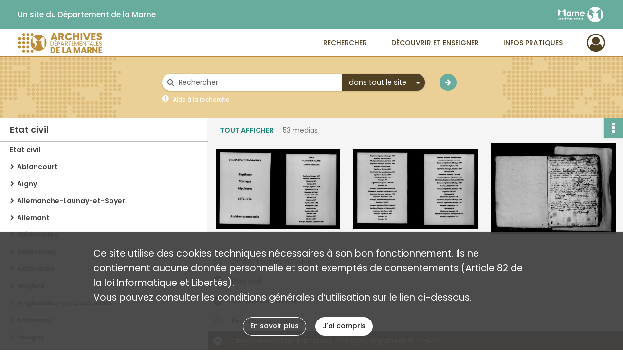

--- FILE ---
content_type: text/html; charset=UTF-8
request_url: https://archives.marne.fr/ark:/86869/hqv7tpc8jn23
body_size: 6612
content:
<!DOCTYPE html>
<html lang="fr">
    <head data-captcha="recaptcha">
                    

    <!-- Matomo -->
    <script type="text/javascript">
        var _paq = _paq || [];

        /* This code come from https://www.cnil.fr/sites/default/files/typo/document/Configuration_piwik.pdf */
        _paq.push([function() {
            var self = this;
            function getOriginalVisitorCookieTimeout() {
                var now = new Date(),
                    nowTs = Math.round(now.getTime() / 1000),
                    visitorInfo = self.getVisitorInfo();
                var createTs = parseInt(visitorInfo[2]);
                var cookieTimeout = 33696000; // 13 mois en secondes
                return createTs + cookieTimeout - nowTs;
            }
            this.setVisitorCookieTimeout( getOriginalVisitorCookieTimeout() );
        }]);

        /* tracker methods like "setCustomDimension" should be called before "trackPageView" */
        _paq.push(['disableCookies']);
        _paq.push(['trackPageView']);
        _paq.push(['enableLinkTracking']);
        (function() {
            var u="https://stats.marne.fr//";
            _paq.push(['setTrackerUrl', u+'piwik.php']);
            _paq.push(['setSiteId', 18]);
            var d=document, g=d.createElement('script'), s=d.getElementsByTagName('script')[0];
            g.type='text/javascript'; g.async=true; g.defer=true; g.src=u+'piwik.js'; s.parentNode.insertBefore(g,s);
        })();
    </script>
    <!-- End Matomo Code -->

        
        <meta charset="utf-8">
        <title>    Cloyes-sur-Marne. Baptêmes, mariages, sépultures 1677-1712
</title>

        <meta name="twitter:card" content="summary" /><meta property="og:url" content="https://archives.marne.fr/ark:/86869/hqv7tpc8jn23" /><meta property="og:title" content="    Cloyes-sur-Marne. Baptêmes, mariages, sépultures 1677-1712
" /><meta property="og:image" content="https://archives.marne.fr/ark:/86869/hqv7tpc8jn23/5b9fba26-9506-464c-a087-166daa346c5a" />
        <meta name="viewport" content="user-scalable=no, initial-scale=1, maximum-scale=1, minimum-scale=1, width=device-width, height=device-height"/>
        <meta name="format-detection" content="telephone=no" />

        
                    <link rel="apple-touch-icon" sizes="180x180" href="/assets/src/application/Custom/assets/static/front/favicons/apple-touch-icon.ef9db261f6388f91a29d908034c3b032.png">
<link rel="icon" type="image/png" sizes="32x32" href="/assets/src/application/Custom/assets/static/front/favicons/favicon-32x32.26366413dbe7eea2ef5adb31ca878872.png">
<link rel="icon" type="image/png" sizes="16x16" href="/assets/src/application/Custom/assets/static/front/favicons/favicon-16x16.9576d0a447b4f8fa4e64dac76b614b7a.png">
<link rel="manifest" href="/assets/src/application/Custom/assets/static/front/favicons/site.webmanifest.6ad2bd6962b36ccd88e1e053531ed9d5.json">
<link rel="mask-icon" href="/assets/src/application/Custom/assets/static/front/favicons/safari-pinned-tab.ff29b8b31c8c9741ea20c69889196e12.svg" color="#5bbad5">

<meta name="msapplication-TileColor" content="#da532c">
<meta name="theme-color" content="#ffffff">
        
        <link rel="stylesheet" type="text/css" href="/assets/assets/front/scss/common.54dbaad8d9384e4689fc86568ea329fe.css" />
        <link rel="stylesheet" type="text/css" href="/assets/assets/fonts/index.62fb4e2c9e8a75391dff4f32a9058ffc.css">

            
    <link rel="stylesheet" type="text/css" href="/assets/assets/front/scss/notice-complete.4899d6bbfa2179f97769c09565298108.css" />

        <link rel="stylesheet" type="text/css" href="/assets/src/application/Custom/assets/src/scss/index.22345e0d33605aef80d6a87a66e6b5d5.css" />
        <link rel="stylesheet" type="text/css" href="/assets/node_modules/@knight-lab/timelinejs/dist/css/timeline.1f24a26632f1a70a920eae94a02df2a0.css" />

    </head>
    <body id="notice-complete">

                    <header id="header" role="banner">
    <div class="institutional-banner-desktop">
        
    <div class="institutional-banner-burger">
                    <div class="container institutional">
        <div class="row">
                            <div class="header-footer-col col-md-12 col-lg-6 header-footer-align-left">
                    
                    <ul class="links">
            <li class="link
">
        <a href="http://www.marne.fr/"
         title="Un site du Département de la Marne"                      rel="noopener noreferrer"            target="_blank"
            >
                            Un site du Département de la Marne
            </a>
    </li>
    </ul>
                </div>
                            <div class="header-footer-col col-md-12 col-lg-6 header-footer-align-right">
                    
                    
    <a href="http://www.marne.fr/"
                             rel="noopener noreferrer"            target="_blank"
            >
            <img
        src="/assets/src/application/Custom/assets/static/front/img/icono-logo/logo-institutional-header.db41c5251ee649751fa204592eb35150.svg"
        title="Département de la Marne"        alt="Département de la Marne"    />

    </a>
                </div>
                    </div>
    </div>

    </div>

    </div>
    <div id="main-header">
        <a id="logo" href="/" title="Aller à la page d&#039;accueil">
    <img class="logo-desktop" src="/assets/src/application/Custom/assets/static/front/img/icono-logo/logo-header.496d266d6c35b52accf898f038559850.svg" alt="Archives départementales de la Marne"/>

        
    <img class="logo-mobile" src="/assets/src/application/Custom/assets/static/front/img/icono-logo/logo-header.496d266d6c35b52accf898f038559850.svg" alt="Archives départementales de la Marne"/>

    <span class="sr-only">Archives départementales de la Marne</span>
</a>
            
<nav id="main-menu" role="navigation">
            <ul aria-label="menu principal">
                                    <li class="submenu-container"><a href="#">Rechercher</a>
    <ul class="subnav">
                    <li><a
    href="/page/archives-numerisees"
    title="Aller à la page : &quot;Archives numérisées&quot;"
>Archives numérisées</a>
</li>
                    <li><a
    href="/page/chercher-en-ligne"
    title="Aller à la page : &quot;Chercher en ligne&quot;"
>Chercher en ligne</a>
</li>
                    <li><a
    href="/search/form/83ab14d5-e856-4a83-bf05-b46fdad2f01a"
    title="Aller à la page : &quot;Chercher dans la bibliothèque&quot;"
>Chercher dans la bibliothèque</a>
</li>
                    <li><a
    href="/page/aides-a-la-recherche"
    title="Aller à la page : &quot;Aides à la recherche&quot;"
>Aides à la recherche</a>
</li>
            </ul>
</li>
                                <li class="submenu-container"><a href="#">Découvrir et enseigner</a>
    <ul class="subnav">
                    <li><a
    href="/page/expositions"
    title="Aller à la page : &quot;Expositions&quot;"
>Expositions</a>
</li>
                    <li><a
    href="/page/nos-expositions-virtuelles"
    title="Aller à la page : &quot;Expositions virtuelles&quot;"
>Expositions virtuelles</a>
</li>
                    <li><a
    href="/page/le-service-educatif"
    title="Aller à la page : &quot;Service éducatif&quot;"
>Service éducatif</a>
</li>
                    <li><a
    href="/page/tresors-d-archives"
    title="Aller à la page : &quot;Trésors d&#039;archives&quot;"
>Trésors d&#039;archives</a>
</li>
                    <li><a
    href="/page/jeux"
    title="Aller à la page : &quot;Jeux&quot;"
>Jeux</a>
</li>
                    <li><a
    href="/page/publications"
    title="Aller à la page : &quot;Publications&quot;"
>Publications</a>
</li>
                    <li><a
    href="/page/actualites"
    title="Aller à la page : &quot;Actualités&quot;"
>Actualités</a>
</li>
            </ul>
</li>
                                <li class="submenu-container"><a href="#">Infos pratiques</a>
    <ul class="subnav">
                    <li><a
    href="/page/qui-sommes-nous-"
    title="Aller à la page : &quot;Qui sommes-nous ?&quot;"
>Qui sommes-nous ?</a>
</li>
                    <li><a
    href="/page/nous-rendre-visite"
    title="Aller à la page : &quot;Nous rendre visite&quot;"
>Nous rendre visite</a>
</li>
                    <li><a
    href="/page/nos-deux-batiments"
    title="Aller à la page : &quot;Nos deux bâtiments&quot;"
>Nos deux bâtiments</a>
</li>
                    <li><a
    href="/page/nos-salles-de-lecture"
    title="Aller à la page : &quot;Nos salles de lecture&quot;"
>Nos salles de lecture</a>
</li>
                    <li><a
    href="/page/repartition-des-collections"
    title="Aller à la page : &quot;Répartition des collections&quot;"
>Répartition des collections</a>
</li>
                    <li><a
    href="/page/reproduction-et-reutilisation"
    title="Aller à la page : &quot;Reproduction et réutilisation&quot;"
>Reproduction et réutilisation</a>
</li>
            </ul>
</li>
            
        </ul>
    </nav>
<nav id="burger-main-menu" class="left" role="navigation">
            <div>
            <label for="burger-sidebar" class="toggle" aria-label="Ouvrir le menu déroulant">
                <span class="sr-only">Ouvrir le menu déroulant</span>
                <span class="icon-bar"></span>
                <span class="icon-bar"></span>
                <span class="icon-bar"></span>
            </label>
            <input type="checkbox" id="burger-sidebar" class="sidebartoggler">

            <div class="page-wrap">
                <div class="sidebar">
                    <ul class="mainnav">
                                                <li class="submenu-container"><a href="#">Rechercher</a>
    <ul class="subnav">
                    <li><a
    href="/page/archives-numerisees"
    title="Aller à la page : &quot;Archives numérisées&quot;"
>Archives numérisées</a>
</li>
                    <li><a
    href="/page/chercher-en-ligne"
    title="Aller à la page : &quot;Chercher en ligne&quot;"
>Chercher en ligne</a>
</li>
                    <li><a
    href="/search/form/83ab14d5-e856-4a83-bf05-b46fdad2f01a"
    title="Aller à la page : &quot;Chercher dans la bibliothèque&quot;"
>Chercher dans la bibliothèque</a>
</li>
                    <li><a
    href="/page/aides-a-la-recherche"
    title="Aller à la page : &quot;Aides à la recherche&quot;"
>Aides à la recherche</a>
</li>
            </ul>
</li>
                                <li class="submenu-container"><a href="#">Découvrir et enseigner</a>
    <ul class="subnav">
                    <li><a
    href="/page/expositions"
    title="Aller à la page : &quot;Expositions&quot;"
>Expositions</a>
</li>
                    <li><a
    href="/page/nos-expositions-virtuelles"
    title="Aller à la page : &quot;Expositions virtuelles&quot;"
>Expositions virtuelles</a>
</li>
                    <li><a
    href="/page/le-service-educatif"
    title="Aller à la page : &quot;Service éducatif&quot;"
>Service éducatif</a>
</li>
                    <li><a
    href="/page/tresors-d-archives"
    title="Aller à la page : &quot;Trésors d&#039;archives&quot;"
>Trésors d&#039;archives</a>
</li>
                    <li><a
    href="/page/jeux"
    title="Aller à la page : &quot;Jeux&quot;"
>Jeux</a>
</li>
                    <li><a
    href="/page/publications"
    title="Aller à la page : &quot;Publications&quot;"
>Publications</a>
</li>
                    <li><a
    href="/page/actualites"
    title="Aller à la page : &quot;Actualités&quot;"
>Actualités</a>
</li>
            </ul>
</li>
                                <li class="submenu-container"><a href="#">Infos pratiques</a>
    <ul class="subnav">
                    <li><a
    href="/page/qui-sommes-nous-"
    title="Aller à la page : &quot;Qui sommes-nous ?&quot;"
>Qui sommes-nous ?</a>
</li>
                    <li><a
    href="/page/nous-rendre-visite"
    title="Aller à la page : &quot;Nous rendre visite&quot;"
>Nous rendre visite</a>
</li>
                    <li><a
    href="/page/nos-deux-batiments"
    title="Aller à la page : &quot;Nos deux bâtiments&quot;"
>Nos deux bâtiments</a>
</li>
                    <li><a
    href="/page/nos-salles-de-lecture"
    title="Aller à la page : &quot;Nos salles de lecture&quot;"
>Nos salles de lecture</a>
</li>
                    <li><a
    href="/page/repartition-des-collections"
    title="Aller à la page : &quot;Répartition des collections&quot;"
>Répartition des collections</a>
</li>
                    <li><a
    href="/page/reproduction-et-reutilisation"
    title="Aller à la page : &quot;Reproduction et réutilisation&quot;"
>Reproduction et réutilisation</a>
</li>
            </ul>
</li>
            
                    </ul>
                    
    <div class="institutional-banner-burger">
                    <div class="container institutional">
        <div class="row">
                            <div class="header-footer-col col-md-12 col-lg-6 header-footer-align-left">
                    
                    <ul class="links">
            <li class="link
">
        <a href="http://www.marne.fr/"
         title="Un site du Département de la Marne"                      rel="noopener noreferrer"            target="_blank"
            >
                            Un site du Département de la Marne
            </a>
    </li>
    </ul>
                </div>
                            <div class="header-footer-col col-md-12 col-lg-6 header-footer-align-right">
                    
                    
    <a href="http://www.marne.fr/"
                             rel="noopener noreferrer"            target="_blank"
            >
            <img
        src="/assets/src/application/Custom/assets/static/front/img/icono-logo/logo-institutional-header.db41c5251ee649751fa204592eb35150.svg"
        title="Département de la Marne"        alt="Département de la Marne"    />

    </a>
                </div>
                    </div>
    </div>

    </div>

                </div>
            </div>
        </div>
    </nav>
<nav id="user-profile" role="navigation">
    <ul>
                    <li class="user-profile submenu-container">
                            <a href="/user/login?targetRoute=identifiers.front.ark.routing.external&amp;targetRouteParameters%5BarkUrlPath%5D=86869/hqv7tpc8jn23" class="user-profile-icon-container" title="Mon espace personnel">
                <i class="fa fa-user-circle-o" aria-hidden="true"></i>
            </a>
            <ul class="subnav">
                <li>
                    <a href="/user/login?targetRoute=identifiers.front.ark.routing.external&amp;targetRouteParameters%5BarkUrlPath%5D=86869/hqv7tpc8jn23" title="Se connecter">Se connecter</a>
                </li>
                                    <li>
                        <a href="/register" title="S&#039;inscrire">S&#039;inscrire</a>
                    </li>
                            </ul>

                </li>
    
    </ul>
</nav>
<nav id="burger-user-profile" class="right" role="navigation">
    <label for="profile-sidebar" class="toggle">
                    <i class="fa fa-user-circle-o user-profile-icon " aria-hidden="true"></i>
    
    </label>
    <input type="checkbox" id="profile-sidebar" class="sidebartoggler">

    <div class="page-wrap">
        <div class="sidebar">
            <ul class="mainnav">
                                                <li>
                <a href="/user/login?targetRoute=identifiers.front.ark.routing.external&amp;targetRouteParameters%5BarkUrlPath%5D=86869/hqv7tpc8jn23" title="Se connecter">Se connecter</a>
            </li>
                            <li>
                    <a href="/register" title="S&#039;inscrire">S&#039;inscrire</a>
                </li>
                        
            </ul>
        </div>
    </div>
</nav>


    </div>
</header>
        
        <div id="old-browsers" class="disclaimer">
    <div class="text">
        Ce portail est conçu pour être utilisé sur les navigateurs Chrome, Firefox, Safari et Edge. Pour une expérience optimale, nous vous invitons à utiliser l&#039;un de ces navigateurs.
    </div>
    <div class="buttons">
        <button type="button" class="btn btn-primary" id="old-browsers-accept">J&#039;ai compris</button>
    </div>
</div>

        <main role="main" id="page-top">

                                        
            
            <section class="section-search wide no-print" style="background-image:url(/images/d11228ed-50ef-4df9-bd9b-fdbefc7dcd7b_global_search_banner.png)">
    <div class="search-content clearfix" role="search">
        <form id="search" action="https://archives.marne.fr/search/results" method="GET" class="select-search">
            <div class="search-content-field clearfix">
                <i class="fal fa-search" aria-hidden="true"></i>
                <label for="search-input">Moteur de recherche</label>
                <input type="text"
                       id="search-input"
                       name="q"
                       class="form-control"
                       placeholder="Rechercher"
                       value=""
                       required pattern=".*\S.*"
                       aria-label="Rechercher à travers le moteur de recherche"/>
            </div>
                        
                <div class="scope-select">
        <select name="scope" class="selectpicker" style="display: none">
            <option value="all" selected>dans tout le site</option>
            <option value="archival">dans les documents</option>
            <option value="page">dans les pages</option>
        </select>
    </div>

            <button type="submit" data-toggle="tooltip" data-placement="top" title="Rechercher" class="accent round fal fa-arrow-right"></button>
        </form>
        <form id="search-navigation" action="https://archives.marne.fr/search/results" method="GET">
                    </form>
    </div>

    <div class="help-search clearfix">
        <i class="fas fa-info-circle" aria-hidden="true"></i>
        <a data-toggle="modal" data-target="#searchHelp" href="" title="Plus d&#039;informations sur l&#039;aide à la recherche">Aide à la recherche</a>
    </div>
    <div class="modal fade" data-url="/search/help" id="searchHelp" aria-hidden="true">
        <div class="modal-dialog" role="document">
            <div class="modal-content">
                <div class="modal-header">
                    <h2 class="modal-title">Aide à la recherche</h2>
                    <button type="button" class="close" data-dismiss="modal"><span aria-hidden="true">&times;</span></button>
                </div>
                <div class="modal-body"></div>
            </div>
        </div>
    </div>
</section>



            
                            
<aside class="alert-container row">
</aside>
            
            <div class="container">
                
<section class="notice clearfix row">
    <div class="col-4 list-notice">
        
    <h2 id="finding-aid" title="Etat civil">Etat civil</h2>
            <div id="classification-plan-navigation"
             data-url="https://archives.marne.fr/api/classificationPlan/v1/tree/aa860c1d-ce3c-450a-a202-46e27cb9bf50_33bb8271-a45f-4cef-83b3-9b34a57b0ef7"
             data-record-content-target="notice-content"
             data-current-node-id="aa860c1d-ce3c-450a-a202-46e27cb9bf50_33bb8271-a45f-4cef-83b3-9b34a57b0ef7"
        ></div>
    
    </div>
    <div id="notice-content" class="content-notice col-12 col-sm-8">
        
    
<div
    id="actionbar"
            data-bookmark-url="https://archives.marne.fr/user/api/v1/bookmark/record/hqv7tpc8jn23"
        data-bookmark-data="{}"
        data-bookmark-list-url="https://archives.marne.fr/user/bookmarks"
        data-logged-in=""
        data-bookmarked=""
            data-social="1"     data-print="1"
    data-site-name="Archives départementales de la Marne"
    data-page-title="    Cloyes-sur-Marne. Baptêmes, mariages, sépultures 1677-1712
"
    data-share-mail-body="Bonjour,
Je vous recommande cette page :
https%3A%2F%2Farchives.marne.fr%2Fark%3A%2F86869%2Fhqv7tpc8jn23
Bonne consultation !
"
    ></div>



        
    
            <div class="img-notice">
            <p>
                                                        <a href="/ark:/86869/hqv7tpc8jn23/2fb3b5fa-ace6-4afd-ae28-29091b7254d7" class="no-print bloc-media-sub-info" rel="noopener noreferrer" target="_blank">
                        Tout afficher
                    </a>
                                <span>
                                    53 medias

                            </span>
            </p>

            <ul>
                                    <li>
                        <a href="/ark:/86869/hqv7tpc8jn23/5b9fba26-9506-464c-a087-166daa346c5a" class="image-thumbnail" rel="noopener noreferrer" target="_blank">
                            <span class="qs">Afficher</span>
                            <img class="list-picture img-fluid" src="/images/5b9fba26-9506-464c-a087-166daa346c5a_img-notice.jpg" alt="Cloyes-sur-Marne. Baptêmes, mariages, sépultures 1677-1712">
                        </a>
                    </li>
                                    <li>
                        <a href="/ark:/86869/hqv7tpc8jn23/d1e9e150-fbb4-44e3-987a-c4acaac66f17" class="image-thumbnail" rel="noopener noreferrer" target="_blank">
                            <span class="qs">Afficher</span>
                            <img class="list-picture img-fluid" src="/images/d1e9e150-fbb4-44e3-987a-c4acaac66f17_img-notice.jpg" alt="Cloyes-sur-Marne. Baptêmes, mariages, sépultures 1677-1712">
                        </a>
                    </li>
                                    <li>
                        <a href="/ark:/86869/hqv7tpc8jn23/9844b787-34ea-429f-9fd2-9179835bddfe" class="image-thumbnail" rel="noopener noreferrer" target="_blank">
                            <span class="qs">Afficher</span>
                            <img class="list-picture img-fluid" src="/images/9844b787-34ea-429f-9fd2-9179835bddfe_img-notice.jpg" alt="Cloyes-sur-Marne. Baptêmes, mariages, sépultures 1677-1712">
                        </a>
                    </li>
                            </ul>
        </div>
    

<div
    class="collapse-toggle-all show"
    data-parentRecords-fold="Replier"
    data-parentRecords-unfold="Déplier"
>
    <span>Déplier</span> tous les niveaux
</div>

    
<section class="notice-info notice-3">
    <div class="intitup
        collapsed                " data-target="#notice3"
        data-toggle="collapse"        aria-expanded="true">

                    <h2>    Etat civil
</h2>
            </div>
    <div class="clearfix detail collapse-await " id="notice3" aria-expanded="true">
        <div class="groups">
            
    <div class="group">
                
    

                                            
    

                                            
    


                
    


                
    


                            
    

    
                    
    


                    
    


                    
    



                            
    

    
                    
    


                    
    



                            
    

    
                            
    

    
    </div>












        </div>
            </div>
</section>
    
<section class="notice-info notice-2">
    <div class="intitup
        collapsed                " data-target="#notice2"
        data-toggle="collapse"        aria-expanded="true">

                    <h2>    Cloyes-sur-Marne
</h2>
            </div>
    <div class="clearfix detail collapse-await " id="notice2" aria-expanded="true">
        <div class="groups">
            










    <div class="group">
                                                    
            <div class="row ">
            <div class="attribut-col col-xl-3 col-lg-5 col-md-5 col-sm-5">
                <p class="attribut">Notes</p>
            </div>
            <div class="content-col col-xl-9 col-lg-7 col-md-7 col-sm-7 ">
                <div class="content">        <div class="read-more" data-more="Afficher plus" data-less="Afficher moins"><p>N°INSEE : 51156</p></div>
</div>
            </div>
        </div>
    

    
            
                            
    

    
                            
    

    
    </div>


        </div>
            </div>
</section>
    
<section class="notice-info notice-1">
    <div class="intitup
        collapsed        disabled        " data-target="#notice1"
                aria-expanded="true">

                    <h2>    Registres paroissiaux
</h2>
            </div>
    <div class="clearfix detail collapse-await " id="notice1" aria-expanded="true">
        <div class="groups">
            












        </div>
            </div>
</section>

<section class="notice-info notice-0">
    <div class="intitup
                        " data-target="#notice0"
        data-toggle="collapse"        aria-expanded="true">

                    <h2>    Cloyes-sur-Marne. Baptêmes, mariages, sépultures 1677-1712
</h2>
            </div>
    <div class="clearfix detail collapse-await show" id="notice0" aria-expanded="true">
        <div class="groups">
            
    <div class="group">
                
    

                                            
    

                                                                
            <div class="row ">
            <div class="attribut-col col-xl-3 col-lg-5 col-md-5 col-sm-5">
                <p class="attribut">Date</p>
            </div>
            <div class="content-col col-xl-9 col-lg-7 col-md-7 col-sm-7 ">
                <div class="content">        <div class="read-more" data-more="Afficher plus" data-less="Afficher moins"><span>1677-1712</span></div>
</div>
            </div>
        </div>
    


                
    


                
    


                            
    

    
                    
    


                    
    


                    
    



                                                    
            <div class="row ">
            <div class="attribut-col col-xl-3 col-lg-5 col-md-5 col-sm-5">
                <p class="attribut">Caractéristiques physiques</p>
            </div>
            <div class="content-col col-xl-9 col-lg-7 col-md-7 col-sm-7 ">
                <div class="content">        <div class="read-more" data-more="Afficher plus" data-less="Afficher moins"><span>Registres paroissiaux</span></div>
</div>
            </div>
        </div>
    

    
            
                    
    


                    
    



                            
    

    
                            
    

    
    </div>












    <div class="group">
        
                                                                                                                
            <div class="row ">
            <div class="attribut-col col-xl-3 col-lg-5 col-md-5 col-sm-5">
                <p class="attribut">Mots clés lieux</p>
            </div>
            <div class="content-col col-xl-9 col-lg-7 col-md-7 col-sm-7 ">
                <div class="content">        <div class="read-more" data-more="Afficher plus" data-less="Afficher moins"><a href="/search/results?target=controlledAccessGeographicName&amp;keyword=Cloyes-sur-Marne%20%28Marne,%20France%29" rel="noopener noreferrer" target="_blank" title='Rechercher "Cloyes-sur-Marne (Marne, France)"'>Cloyes-sur-Marne (Marne, France)</a></div>
</div>
            </div>
        </div>
    

        
                                                            
    

        
                                                            
    

        
                                                            
    

        
                                                            
    

        
                                                            
    


                
                                                                                    
    


        
                                                                                                                                                                                                                        
            <div class="row ">
            <div class="attribut-col col-xl-3 col-lg-5 col-md-5 col-sm-5">
                <p class="attribut">Mots clés typologiques</p>
            </div>
            <div class="content-col col-xl-9 col-lg-7 col-md-7 col-sm-7 ">
                <div class="content">        <div class="read-more" data-more="Afficher plus" data-less="Afficher moins"><a href="/search/results?target=controlledAccessPhysicalCharacteristic&amp;keyword=bapt%C3%AAmes%20-%20naissances" rel="noopener noreferrer" target="_blank" title='Rechercher "baptêmes - naissances"'>baptêmes - naissances</a><span>, </span><a href="/search/results?target=controlledAccessPhysicalCharacteristic&amp;keyword=s%C3%A9pultures%20-%20d%C3%A9c%C3%A8s" rel="noopener noreferrer" target="_blank" title='Rechercher "sépultures - décès"'>sépultures - décès</a><span>, </span><a href="/search/results?target=controlledAccessPhysicalCharacteristic&amp;keyword=mariages" rel="noopener noreferrer" target="_blank" title='Rechercher "mariages"'>mariages</a></div>
</div>
            </div>
        </div>
    

        
                                                            
    

        
                                                            
    


    </div>
        </div>
                                <div class="record-actions">
    </div>
    
            </div>
</section>

    </div>
</section>

            </div>

        </main>

                        
    <footer id="footer" role="contentinfo">
                                
                                <div class="container default">
        <div class="row">
                            <div class="header-footer-col col-md-3 col-lg-3 header-footer-align-left">
                                            <span class="heading">Archives départementales de la Marne</span>
                    
                    <div class="mt-0">
    <a class="btn" href="/page/nous-rendre-visite">NOUS RENDRE VISITE</a>
</div>
<div class="mt-2">
    <a class="btn" href="/page/nous-contacter">&nbsp;&nbsp;NOUS CONTACTER&nbsp;&nbsp;</a>
</div>
                </div>
                            <div class="header-footer-col col-md-3 col-lg-3 header-footer-align-left">
                                            <span class="heading">Centre de Châlons</span>
                    
                    <div class="mt-0">
    <p class="mb-0">23 rue Carnot</p>
    <p class="mb-0">51 000 Châlons-en-Champagne</p>
</div>
<div class="mt-2">
    <i class="fa fa-phone" aria-label="Téléphone" aria-hidden="true"></i> 03 26 68 06 69
</div>
                </div>
                            <div class="header-footer-col col-md-3 col-lg-3 header-footer-align-left">
                                            <span class="heading">Centre de Reims</span>
                    
                    <div class="mt-0">
    <p class="mb-0">44 avenue de l'Yser</p>
    <p class="mb-0">51 100 Reims</p>
</div>
<div class="mt-2">
    <i class="fa fa-phone" aria-label="Téléphone" aria-hidden="true"></i> 03 26 85 17 58
</div>
                </div>
                            <div class="header-footer-col col-md-3 col-lg-3 header-footer-align-left">
                    
                    
    <a href="http://www.marne.fr/"
                             rel="noopener noreferrer"            target="_blank"
            >
            <img
        src="/assets/src/application/Custom/assets/static/front/img/icono-logo/logo-footer.e51cc8e25d21db0b56b246d02557c7c6.svg"
                alt="Archives Départementales de la Marne"    />

    </a>
                </div>
                    </div>
    </div>

                                                            <div class="container institutional">
        <div class="row">
                            <div class="header-footer-col col-md-12 col-lg-12 header-footer-align-center">
                    
                    <ul class="links">
            <li class="link
">
        <a href="/page/credits"
         title="Crédits"             >
                            Credits
            </a>
    </li>
            <li class="link
">
        <a href="/page/conditions-generales-d-utilisation"
         title="Conditions Générales d&#039;Utilisation"             >
                            Conditions Générales d&#039;Utilisation
            </a>
    </li>
            <li class="link
">
        <a href="/page/conditions-generales-d-utilisation"
         title="Mentions légales"             >
                            Mentions légales
            </a>
    </li>
            <li class="link
">
        <a href="/page/conditions-generales-d-utilisation"
         title="Politique de confidentialité"             >
                            Politique de confidentialité
            </a>
    </li>
            <li class="link
">
    </li>
            <li class="link
">
        <a href="http://www.marne.fr/"
         title="Département de la Marne"                      rel="noopener noreferrer"            target="_blank"
            >
                            Département de la Marne
            </a>
    </li>
    </ul>
                </div>
                    </div>
    </div>

                        </footer>
        
        <a href="#page-top" id="scrollup" class="no-print" title="Revenir en haut de la page">
            <i class="fa fa-angle-up" aria-hidden="true"></i>
            <span class="sr-only">Revenir en haut de la page</span>
        </a>

                                    <script src="/assets/common.921f689e6d3697160aa6.js"></script>
                            <script src="/assets/vendor.front.ee0b0ece0b687fde96fe.js"></script>
                            <script src="/assets/front.8940f3bd681a23e3eca0.js"></script>
                    
        <div id="rgpd-infos"
     class="disclaimer"
     >
    <div class="text">
        <p>
            Ce site utilise des <span lang="en">cookies</span> techniques nécessaires à son bon fonctionnement. Ils ne contiennent aucune donnée personnelle et sont exemptés de consentements (Article 82 de la loi Informatique et Libertés).
        </p>
        <p>
                            Vous pouvez consulter les conditions générales d’utilisation sur le lien ci-dessous.
                    </p>
    </div>
    <div class="buttons">
                                    <a href="/page/conditions-generales-d-utilisation" rel="noopener noreferrer" target="_blank" class="btn btn-secondary" title="En savoir plus sur les conditions générales d&#039;utilisation">
            En savoir plus
        </a>
        <button type="button" class="btn btn-primary" id="rgpd-infos-understand">J&#039;ai compris</button>
    </div>

</div>
        
    </body>
</html>
